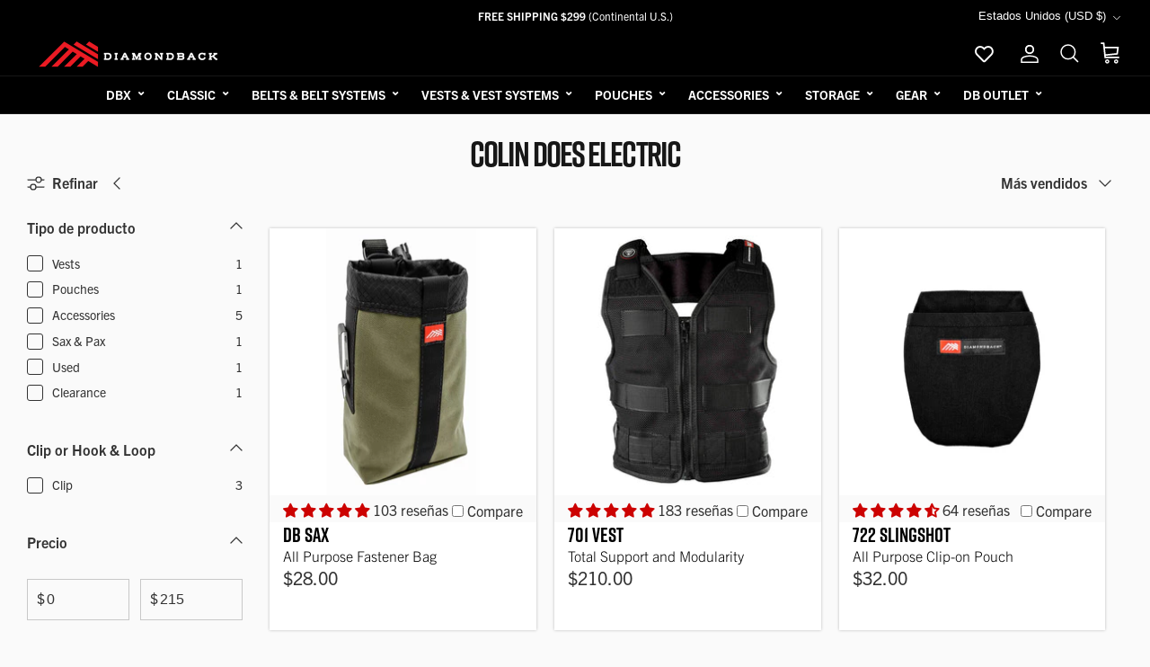

--- FILE ---
content_type: text/css
request_url: https://toolbelts.com/cdn/shop/t/23/assets/collection.css?v=93552214212076440511733435839
body_size: 447
content:
.selected-products-container-wrapper{position:fixed;bottom:0;left:0;width:100%;background-color:#fff;padding:10px 0;border-top:1px solid #ddd;z-index:9999999999;display:flex;justify-content:center}.selected-products-container{display:grid;grid-template-columns:1fr 1fr 1fr;justify-content:space-between;align-items:center;max-width:1440px;width:100%;padding:0 10px}.selected-products-container .products{display:flex;gap:10px;justify-content:center;flex-grow:1;grid-column:2}.selected-products-container .product{position:relative;display:flex;align-items:center;justify-content:center;width:75px;height:75px;background-color:#fff;border:1px solid black}.selected-products-container .product img{max-width:100%;max-height:100%;object-fit:cover}.selected-products-container .remove-button{position:absolute;top:-8px;right:-8px;width:20px;height:20px;background-color:#000;color:#fff;border-radius:50%;display:flex;align-items:center;justify-content:center;cursor:pointer;padding-bottom:4px}.selected-products-container button{grid-column:3;width:auto;place-self:center;transition:.3s;cursor:default}.selected-products-container button:not([disabled]){box-shadow:0 0 2px #0003;cursor:pointer}.selected-products-container button:not([disabled]):hover{transform:scale(1.05) translateZ(0);box-shadow:0 0 10px #0006}.comparison-table-container{max-width:100%;margin:0 auto;padding:0 16px 0 0;overflow-x:hidden}.comparison-table-wrapper{overflow-x:auto}.comparison-table{width:100%;border-collapse:separate;border-spacing:0 2px}.product-block{padding-top:1rem}.collection-image-container{position:relative}.compare-checkbox{margin:0}@media (max-width: 800px){.comparison-table{min-width:600px}.comparison-table.two-products{min-width:450px}}.comparison-table th,.comparison-table td{max-width:100px;vertical-align:top;padding:5px}.comparison-table th{text-align:center;position:sticky;top:0;z-index:1;background-color:#f1f1f1}.comparison-table td{text-align:center;background-color:#f1f1f1;border:1px solid white}.comparison-table .attribute{text-align:right;font-weight:700;position:sticky;left:0;background-color:#fff;z-index:2;border-top:none;border-bottom:none;border-right:10px solid transparent;align-content:center;line-height:1.2;border-left:none}.product-info .compare-graphic{margin-right:0}@media (max-width: 767px){.comparison-table .attribute{text-align:left;max-width:65px}.comparison-table-container{width:calc(100% - 32px);margin:0 16px}.comparison-table th,.comparison-table td{padding:5px}.comparison-table .shop-now-button{width:100%;text-align:center}.modal{max-height:80%}.selected-products-container{grid-template-columns:1fr .5fr}.selected-products-container .products{grid-column:1}.selected-products-container button{grid-column:2}.product-info .compare-graphic{margin:0;width:100%}}.comparison-table img{display:block;margin-left:auto;margin-right:auto;max-width:150px;max-height:150px;height:auto;transition:transform .3s ease}.comparison-table .title{display:inline-block;margin-top:10px;margin-bottom:0;line-height:1.2;font-weight:700;position:relative;text-decoration:none;transition:color .3s ease}.comparison-table .subtitle{font-family:Rift!important;display:block;text-align:center;background-color:#000;color:#fff;text-transform:uppercase;position:absolute;width:100%;top:0}.product-link:hover .title{text-decoration:underline}.comparison-table tbody tr td{padding-top:3px;padding-bottom:3px;align-content:center;border-top:none;border-bottom:none;line-height:1.2}.comparison-table tr{background-color:#e8e8e8}tr.attribute-wrapper{background-color:transparent}.attribute-wrapper th{position:relative;border:none;border:1px solid white;background-color:#fff}th.attribute-title{position:sticky;left:0;z-index:2;vertical-align:bottom}.comparison-table .first-related-product-data{border-top:none;border-bottom:none;border-left:1px solid #fafafa;border-right:1px solid #fafafa}.product-info{position:relative;padding-top:1.5rem}.product-info img{position:sticky;top:0;z-index:1;background-color:#e8e8e8;transition:transform .3s ease}.comparison-table .product-link{text-decoration:none;color:inherit;display:block;transition:background-color .3s ease,transform .3s ease}.comparison-table .product-link:hover{background-color:#d9d9d9;border-radius:5px}.comparison-table .product-link:hover img{transform:scale(1.1)}tr.compare-button-row{background-color:#fafafa}.attribute.shop{background:#fff}td.shop-now-button-wrapper{background-color:#fff}.shop-now-button{font-family:Rift!important;background-color:red;color:#fff;padding:10px 20px;border:none;cursor:pointer;font-size:1rem;font-weight:700;display:block;margin:0 auto;text-transform:uppercase;text-align:center;max-width:70px}.shop-now-button:hover{background-color:#000}.related-product-cell{background-color:#f1f1f1}.product-block-variants .opt-label:not([data-swatch]){border-radius:2px;padding:10px 6px;min-width:30px;min-height:unset;height:auto;font-family:rift,sans-serif!important;font-weight:700!important;font-size:14px;line-height:normal;text-transform:uppercase;margin-left:0;margin-right:2px;max-height:30px}btn:checked+.opt-label{border:2px #000 solid}.product-block-variants .opt-label:not([data-swatch]) .opt-label__text{font-family:rift,sans-serif!important}.product-block-variants .opt-label.selected-option:not([data-swatch]){opacity:1;margin-left:0;margin-right:2px}
/*# sourceMappingURL=/cdn/shop/t/23/assets/collection.css.map?v=93552214212076440511733435839 */


--- FILE ---
content_type: text/css
request_url: https://toolbelts.com/cdn/shop/t/23/assets/component-megamenu.css?v=139099855104843464151734471028
body_size: 549
content:
@media (min-width: 796px){.megamenu{display:flex;min-height:300px}.megamenu.short{min-height:auto;padding-top:0!important;padding-bottom:0!important}.navigation__tier-2{min-width:250px}.megamenu-products{display:flex;flex-wrap:wrap;gap:0px 40px}.navigation .navigation__item--with-small-menu>.navigation__tier-2-container .container.megamenu{padding-left:0;padding-right:0}.megamenu-products .product-block{max-width:min(12%,25%);width:100%;max-height:250px;padding-top:1rem;margin-bottom:1.5rem}.megamenu-products.few-products .product-block{max-width:min(25%,50%)}.megamenu-products .product-block .product-block__title{font-size:14px;font-weight:700;line-height:1}.megamenu-products .product-block .product-info{margin:-20px 0 0;padding-top:5px}}@media (min-width: 985px){.megamenu-products.few-products .product-block{max-width:min(15%,25%)}}.navigation__tier-2{padding:20px 0!important;display:flex;flex-direction:column}.megamenu-content{flex:1;padding:20px 40px!important;border-left:1px solid}.megamenu .mobile-only{margin-bottom:-30px}[data-mega-child-link]{font-family:rift,sans-serif!important;font-weight:700!important;font-size:23px;letter-spacing:1.5px;padding-left:25px!important}[data-mega-child-link]:not(.active):hover{background-color:#000!important;color:#fff!important}.navigation-inner__link{font-weight:700;text-decoration:none;color:#000}.navigation-inner__link:hover{color:#cc0201}[data-mega-child-content]{display:none;transition:opacity .25s ease-in,visibility .25s}[data-mega-child-content].active{display:block;transition:opacity .25s ease-in,visibility .25s}.megamenu-content .product-block__image .rimage-wrapper{padding-top:100%!important;object-fit:contain}.navigation-inner__link{display:flex}.navigation__mobile-header{align-items:center;padding-left:10px}.nav_menu_logo{width:70px}.nav_menu_disclaimer{font-size:16px;color:#000;font-weight:700;margin:auto;text-align:center;width:100%}.mobile-navigation-drawer .navigation__tier-2{padding:10px 0 20px 46px!important;display:flex;flex-direction:column}.mobile-navigation-drawer .navigation .navigation__tier-1{padding:0;margin-top:16px}.mobile-navigation-drawer .main-search{padding:0 20px}.mobile-navigation-drawer .navigation__item{text-transform:uppercase;font-size:22px}.mobile-navigation-drawer .navigation__item--with-children>.navigation__link{flex:none}.mobile-navigation-drawer .navigation__link{padding-right:0;padding-top:5px;padding-bottom:5px}.mobile-navigation-drawer .navigation .navigation__children-toggle{text-align:center;padding-top:0;padding-bottom:0}.mobile-navigation-drawer .navigation__children-toggle{padding-left:0}.mobile-navigation-drawer .navigation{padding-bottom:0}.mobile-navigation-drawer__footer .announcement-bar__link,.mobile-navigation-drawer__footer .header-disclosures .disclosure__toggle{border:0;padding-top:8px;padding-bottom:0;justify-content:flex-start}.mobile-navigation-drawer .navigation.navigation--main{margin-bottom:0}.mobile-navigation-drawer .navigation__item a{width:100%}.mobile-navigation-drawer .navigation__item a:hover,.mobile-navigation-drawer .navigation__item a:active{background:#d3d3d3}.mobile-submenu-title{display:none}.main-search__results{position:relative;z-index:1}.mobile-navigation-drawer .navigation__tier-2-container>.container{padding-top:1rem}@media (max-width: 1715px){.pageheader .logo{padding:0}.navigation .navigation__tier-1>.navigation__item>.navigation__link{padding:10px}}@media (max-width: 1145px){.navigation .navigation__tier-1>.navigation__item>.navigation__link{font-size:13px!important}}@media (max-width: 985px){.navigation .navigation__tier-1>.navigation__item>.navigation__link{font-size:10px!important}.navigation__tier-1{background-color:#000!important}.navigation__link.top_level{color:#fff!important}}@media (max-width: 767px){.navigation__tier-1-container .navigation__link{font-size:16px!important}.navigation__tier-1{background-color:#fff!important}.navigation__link.top_level{color:#000!important}.megamenu-content,.megamenu-content .product-block,.megamenu-content .navigation-inner__link{display:none}.navigation .navigation__tier-1>.navigation__item>.navigation__link{font-size:initial!important;padding:6px 0 6px 20px}.navigation .navigation__tier-2>.navigation__item>.navigation__link{padding:6px 0 6px 10px}.mobile-submenu-title-wrapper{display:flex}.mobile-nav-back{width:54px!important;text-align:center;font-size:30px}}@media (max-width: 796px){.mobile-submenu-title{display:block}}.mobile-nav-back svg{transform:rotate(180deg)}.navigation__column-title svg,.navigation-inner__link svg{width:18px;height:18px;transform:translateY(-2px)}.navigation-inner__link svg{width:18px;height:18px;transform:translateY(3px)}.mobile-submenu-title{font-weight:700}.megamenu-products .product-block{transition:all .3s}.megamenu-products .product-block:hover{color:red!important;scale:1.05}.product-block.type-Vest-Systems .product-block-options--swatch{display:none}.navigation__link{font-family:trade-gothic-next,sans-serif!important;font-size:16px;font-weight:700;text-transform:uppercase}.navigation__link{font-family:trade-gothic-next,sans-serif!important;font-size:20px!important;font-weight:700!important;text-transform:uppercase}.mobile-disclosures{display:flex;flex-direction:column;padding:3px 10px 0;gap:8px}.mobile-disclosures .inline-menu__link{color:#171717}._smaller .navigation__link{font-size:16px!important;font-weight:400!important;text-transform:capitalize}._smaller{justify-content:flex-start!important;gap:4px}._smaller svg{width:16px;height:16px;margin-top:-4px}.mobile-navigation-drawer .navigation__item{align-items:center}@media (min-width: 796px){.navigation__tier-1{background-color:#000!important}.navigation .navigation__tier-1>.navigation__item{color:#fff!important}.navigation .navigation__tier-1>.navigation__item--with-children a:after,.navigation .navigation__tier-1>.navigation_item--with-mega-menu a:after{content:"\2304";display:inline-block;margin-left:5px;transform:translateY(-5px)}[data-mega-child-content] a:after{content:""!important}[data-mega-child-link]:after{content:""!important}.navigation__tier-2-container.navigation__child-tier{color:#000}.navigation__link{font-size:14px!important}.navigation__tier-2 .navigation__link.active,.navigation__tier-2 .navigation__link.active:hover{background-color:#cc0201;color:#fff}.navigation__tier-2 .navigation__link.activePage{background-color:#000;color:#fff}._smaller{display:none}}@media (max-width: 796px){.inline-menu .inline-menu__link.announcement-bar__link:nth-child(1){display:none}}.navigation .navigation__tier-2 .navigation__link{padding:.25em 0;line-height:1.5;white-space:normal;letter-spacing:0}
/*# sourceMappingURL=/cdn/shop/t/23/assets/component-megamenu.css.map?v=139099855104843464151734471028 */


--- FILE ---
content_type: text/css
request_url: https://toolbelts.com/cdn/shop/t/23/assets/product-card-variants-cart.css?v=56766788368544103461734641256
body_size: 658
content:
.product-block-variants{transition:all .25s ease-out!important}.product-block-variants .product-price__item{color:#000;text-align:center;-webkit-text-stroke-width:.20000000298023224;-webkit-text-stroke-color:#000;font-size:16px;font-style:normal;font-weight:300;line-height:14px;padding-top:5px;padding-bottom:10px}.product-block-variants .opt-label[data-swatch]{width:26px;height:26px;margin:10px 0 0}.product-block-variants .cc-select__btn{padding:3px}.product-block-variants .opt-btn:checked+.opt-label{box-shadow:none!important}.product-block-variants .opt-btn:checked+.opt-label[data-swatch]:after{border:2px solid #000!important;box-shadow:none!important}.product-block-variants .swatch-style-icon_square .option-selector--swatch .opt-label:after,.swatch-style-icon_circle .option-selector--swatch .opt-label:after{border:none}.swatch-method-standard.swatch-style-icon_circle .product-block-variants .option-selector--swatch .opt-btn:checked+.opt-label[data-swatch].selected-option:before{border:1px solid #1F5DD4}.product-block-variants .pdp_atc_buttons button{width:100%}.product-block-variants .product-block__title{color:#000;font-family:Rift!important;font-size:22px;font-style:normal;font-weight:700;line-height:18px;text-transform:uppercase;padding-bottom:5px}.product-block-variants .product-block__shortdescript{color:#000;font-size:13px;font-style:normal;font-weight:300;line-height:18px;text-transform:none}.product-list .product-block-variants .block-container{padding-left:0;padding-right:0}.product-block-variants .pdp_atc_buttons .input-row{position:relative;width:100%;margin-bottom:0}.product-list .product-block-variants form{grid-column:1/7;padding-top:5px}.product-list .product-block-variants form button:not(.button--sold-out){background-color:#fb0404!important;color:#fff!important;border-color:#fb0404;letter-spacing:normal;display:flex;align-items:center;justify-content:center;border-radius:2px;margin-bottom:5px}.product-list .product-block-variants form button:hover{background-color:#000!important;color:#fff!important;border-color:#000}.button--sold-out{pointer-events:none}.product-block-variants .notification-message{text-align:center;display:flex;padding:5px 6px;justify-content:center;align-items:center;gap:5px;border-radius:2px;background:#ededed;font-size:14px;font-style:normal;font-weight:300;color:#000}.product-block-variants .product-info{padding-left:15px;padding-right:15px;padding-bottom:15px;background:#fff}.product-block-variants{transition:1s ease all}.product-block-variants .block-inner-inner{display:block}.product-block.product-block-variants .product-info{grid-column:2;grid-row:1;min-height:120px}.product-block-variants .option-selectors{display:grid;transition:all .25s ease-out!important}.product-block-variants .loader-gif{position:absolute;width:24px;height:24px;top:4px;right:6px}.product-block-variants .jdgm-prev-badge{text-align:left}.product-block.product-block-variants .product-variant-reviews-compare .desktop-only{align-content:center}@media (max-width: 1130px){.product-block-variants .jdgm-prev-badge{font-size:calc(100% - 6px)}}@media (max-width: 1100px){.product-block.product-block-variants .product-info{min-height:140px}}@media (max-width: 999px){.product-block.product-block-variants .product-info{min-height:136px}.product-block-variants .jdgm-prev-badge{font-size:calc(100% - 4px)}}@media (max-width: 1430px){.product-block.product-block-variants .product-variant-reviews-compare{gap:0}}@media (max-width: 767px){.product-block-variants{padding-left:0!important;padding-right:0!important;background:#fff;box-shadow:0 0 3px #00000040;margin:10px 11px;padding-top:0!important}.product-block-variants .product-label-container{top:-3px;left:-3px}.product-block-variants .product-info{padding-top:0;padding-bottom:0}.product-block.product-block-variants .product-info{min-height:unset;padding-top:1rem}.product-list .product-block-variants form button,.product-list .product-block-variants form button.with-notification{margin-bottom:0}.product-block-variants .option-selectors{display:grid}.product-block-variants .option-block:first-of-type{display:block!important}.product-block-variants .block-inner-inner{display:grid;grid-template-columns:.7fr 1fr}.product-block-variants .cc-select__btn{width:auto!important}.product-block-variants .notification-message{margin-bottom:30px}.product-block-variants .product-block__title{padding-bottom:0}.product-block-variants .jdgm-prev-badge{font-size:calc(80% + -0px)}.product-block-variants .product-price__item{padding-top:15px;padding-bottom:15px}.product-block-variants .option-selector-fieldset .label{font-size:12px}.product-block-variants .product-block__image-dots{position:relative;display:block;left:auto;bottom:auto;padding-top:10px}.product-block-variants .image-page-button{display:none}}@media (min-width: 768px){.product-block-variants .block-inner-inner{box-shadow:0 0 3px #00000040}.collection-listing .product-list--per-row-4 .product-block.product-block-variants{max-width:350px;padding-left:0;width:33%}.product-list .product-block-variants:hover form{display:block}.product-block-variants .option-block,.product-list .product-block-variants form{display:none}.product-block-variants .collection-image-container{max-width:350px;max-height:350px;margin:auto}.product-block-variants .product-block__shortdescript{font-size:16px;padding:0}.variant-picker-for-card-container{transition:all .25s ease-out!important;opacity:0;height:0;max-height:0}.product-block-variants:hover .variant-picker-for-card-container{transition:all .25s ease-out!important;opacity:1;height:100%;max-height:100%}.product-block-variants .option-selectors form{grid-column:1 / 7;transition:all .25s ease-out!important}.product-block-variants:hover{scale:1.05;z-index:99}.product-block-variants:hover .block-inner-inner{position:absolute;transform:translate(-50%);left:50%;width:100%;z-index:99;box-shadow:5px 5px 20px #0000004d}.pouches-collection .product-block-variants:hover .block-inner-inner{position:relative;left:0;transform:none}.product-block.product-block-variants .product-info{padding-top:5px}.product-list .product-block-variants:hover .option-selectors{display:grid!important;z-index:99;background:#fff;width:100%}.product-list .product-block-variants .block-container{padding-left:10px;padding-right:10px}.product-list .product-block-variants:hover .option-block{display:block}.product-variant-reviews-compare{display:flex;justify-content:space-between;gap:5px;flex-wrap:wrap;padding:0 15px 5px;position:relative;top:5px;z-index:1}}@media (min-width: 1440px){.collection-listing .product-list--per-row-4 .product-block.product-block-variants{width:25%}}@media (max-width: 767.98px){.collection-listing .product-list{margin-right:-16px}}
/*# sourceMappingURL=/cdn/shop/t/23/assets/product-card-variants-cart.css.map?v=56766788368544103461734641256 */


--- FILE ---
content_type: text/css;charset=UTF-8
request_url: https://cached.rebuyengine.com/api/v1/widgets/styles?id=202237&format=css&cache_key=1769051787
body_size: 597
content:
#rebuy-widget-202237 .super-title{color:#535353}#rebuy-widget-202237 .primary-title{color:#232323}#rebuy-widget-202237 .description{color:#535353}#rebuy-widget-202237 .rebuy-product-title,#rebuy-widget-202237 .rebuy-product-title-link{color:#232323}#rebuy-widget-202237 .rebuy-product-vendor{color:#535353}#rebuy-widget-202237 .rebuy-product-description{color:#535353}#rebuy-widget-202237 .rebuy-money{color:#535353}#rebuy-widget-202237 .rebuy-money.sale{color:#cc0200}#rebuy-widget-202237 .rebuy-money.compare-at{color:#9a9a9a}#rebuy-widget-202237 .rebuy-underline{border-color:#fff}#rebuy-widget-202237 .rebuy-checkbox .checkbox-input:focus,#rebuy-widget-202237 .rebuy-radio:focus,#rebuy-widget-202237 .rebuy-checkbox:focus{border-color:#fff}#rebuy-widget-202237 .rebuy-checkbox .checkbox-input:checked,#rebuy-widget-202237 .rebuy-radio:checked,#rebuy-widget-202237 .rebuy-checkbox:checked{background:#fff;border-color:#fff}#rebuy-widget-202237 .rebuy-select{color:#232323;background-color:#fff;border-color:#ccc;border-radius:0}#rebuy-widget-202237 .rebuy-select{background-image:linear-gradient(45deg,transparent 50%,#cccccc 50%),linear-gradient(135deg,#cccccc 50%,transparent 50%),linear-gradient(to right,#cccccc,#cccccc)}#rebuy-widget-202237 .rebuy-select:focus{border-color:#000;box-shadow:0 0 0 1px #000}#rebuy-widget-202237 .rebuy-input{color:#232323;background-color:#fff;border-color:#ccc;border-radius:0}#rebuy-widget-202237 .rebuy-input:focus{border-color:#000}#rebuy-widget-202237 .rebuy-button{color:#000;background:#fff;border-color:#000;border-width:1px;border-radius:0}#rebuy-widget-202237 .rebuy-button.outline,#rebuy-widget-202237 .rebuy-button.secondary{color:#fff;background:#000;border-color:#fff}#rebuy-widget-202237 .rebuy-button.decline{color:#232323;background:#fff0;border-color:#e3e3e3}#rebuy-widget-202237 .rebuy-carousel__arrows .rebuy-carousel__arrow,#rebuy-widget-202237 .flickity-button{color:#666;background:#ddd}#rebuy-widget-202237 .rebuy-carousel__arrows .rebuy-carousel__arrow svg,#rebuy-widget-202237 .rebuy-carousel__arrows .rebuy-carousel__arrow:hover:not(:disabled) svg{fill:#666}#rebuy-widget-202237 .rebuy-carousel__pagination .rebuy-carousel__page,#rebuy-widget-202237 .flickity-page-dots .dot{background:#000}#rebuy-widget-202237 .rebuy-product-block .rebuy-product-media img{border-radius:0}#rebuy-widget-202237.rebuy-widget,#rebuy-widget-202237 .checkout-promotion-wrapper{background:#f4f4f4}#rebuy-widget-202237 .checkout-promotion-header{border-color:#e3e3e3}#rebuy-widget-202237 .checkout-promotion-header .promo-title{color:#232323}#rebuy-widget-202237 .checkout-promotion-header .promo-subtitle{color:#535353}#rebuy-widget-202237 .checkout-promotion-body h1,#rebuy-widget-202237 .checkout-promotion-body h2,#rebuy-widget-202237 .checkout-promotion-body h3,#rebuy-widget-202237 .checkout-promotion-body h4{color:#232323}#rebuy-widget-202237 .checkout-promotion-footer{border-color:#e3e3e3}#rebuy-widget-202237 .checkout-promotion-product+.checkout-promotion-product,#rebuy-widget-202237 .rebuy-product-block+.rebuy-product-block{border-color:#e3e3e3}#rebuy-widget-202237 .checkout-promotion-product .promotion-info .product-title{color:#232323}#rebuy-widget-202237 .checkout-promotion-product .promotion-info .variant-title,#rebuy-widget-202237 .checkout-promotion-product .promotion-info .product-description{color:#535353}#rebuy-widget-202237 .rebuy-product-review .rebuy-star-rating .rebuy-star-rating-foreground{background-image:url('data:image/svg+xml;charset=UTF-8, %3Csvg%20width%3D%22100%22%20height%3D%2220%22%20viewBox%3D%220%200%2080%2014%22%20xmlns%3D%22http%3A%2F%2Fwww.w3.org%2F2000%2Fsvg%22%3E%3Cg%20fill%3D%22%23FBCA10%22%20fill-rule%3D%22evenodd%22%3E%3Cpath%20d%3D%22M71.996%2011.368l-3.94%202.42c-.474.292-.756.096-.628-.443l1.074-4.53-3.507-3.022c-.422-.363-.324-.693.24-.74l4.602-.37%201.778-4.3c.21-.51.55-.512.762%200l1.78%204.3%204.602.37c.552.046.666.37.237.74l-3.507%203.02%201.075%204.532c.127.536-.147.74-.628.444l-3.94-2.422zM55.996%2011.368l-3.94%202.42c-.474.292-.756.096-.628-.443l1.074-4.53-3.507-3.022c-.422-.363-.324-.693.24-.74l4.602-.37%201.778-4.3c.21-.51.55-.512.762%200l1.78%204.3%204.602.37c.552.046.666.37.237.74l-3.507%203.02%201.075%204.532c.127.536-.147.74-.628.444l-3.94-2.422zM40.123%2011.368l-3.94%202.42c-.475.292-.756.096-.63-.443l1.076-4.53-3.508-3.022c-.422-.363-.324-.693.24-.74l4.602-.37%201.778-4.3c.21-.51.55-.512.762%200l1.778%204.3%204.603.37c.554.046.667.37.24.74l-3.508%203.02%201.075%204.532c.127.536-.147.74-.628.444l-3.94-2.422zM24.076%2011.368l-3.94%202.42c-.475.292-.757.096-.63-.443l1.076-4.53-3.507-3.022c-.422-.363-.324-.693.238-.74l4.603-.37%201.78-4.3c.21-.51.55-.512.76%200l1.78%204.3%204.602.37c.554.046.667.37.24.74l-3.508%203.02%201.074%204.532c.127.536-.146.74-.628.444l-3.94-2.422zM8.123%2011.368l-3.94%202.42c-.475.292-.756.096-.63-.443l1.076-4.53L1.12%205.792c-.422-.363-.324-.693.24-.74l4.602-.37%201.778-4.3c.21-.51.55-.512.762%200l1.778%204.3%204.603.37c.554.046.667.37.24.74l-3.508%203.02%201.075%204.532c.127.536-.147.74-.628.444l-3.94-2.422z%22%2F%3E%3C%2Fg%3E%3C%2Fsvg%3E')}#rebuy-widget-202237 .rebuy-product-review .rebuy-star-rating .rebuy-star-rating-background{background-image:url('data:image/svg+xml;charset=UTF-8, %3Csvg%20width%3D%22100%22%20height%3D%2220%22%20viewBox%3D%220%200%2080%2014%22%20xmlns%3D%22http%3A%2F%2Fwww.w3.org%2F2000%2Fsvg%22%3E%3Cg%20fill%3D%22%23E5E5E5%22%20fill-rule%3D%22evenodd%22%3E%3Cpath%20d%3D%22M71.996%2011.368l-3.94%202.42c-.474.292-.756.096-.628-.443l1.074-4.53-3.507-3.022c-.422-.363-.324-.693.24-.74l4.602-.37%201.778-4.3c.21-.51.55-.512.762%200l1.78%204.3%204.602.37c.552.046.666.37.237.74l-3.507%203.02%201.075%204.532c.127.536-.147.74-.628.444l-3.94-2.422zM55.996%2011.368l-3.94%202.42c-.474.292-.756.096-.628-.443l1.074-4.53-3.507-3.022c-.422-.363-.324-.693.24-.74l4.602-.37%201.778-4.3c.21-.51.55-.512.762%200l1.78%204.3%204.602.37c.552.046.666.37.237.74l-3.507%203.02%201.075%204.532c.127.536-.147.74-.628.444l-3.94-2.422zM40.123%2011.368l-3.94%202.42c-.475.292-.756.096-.63-.443l1.076-4.53-3.508-3.022c-.422-.363-.324-.693.24-.74l4.602-.37%201.778-4.3c.21-.51.55-.512.762%200l1.778%204.3%204.603.37c.554.046.667.37.24.74l-3.508%203.02%201.075%204.532c.127.536-.147.74-.628.444l-3.94-2.422zM24.076%2011.368l-3.94%202.42c-.475.292-.757.096-.63-.443l1.076-4.53-3.507-3.022c-.422-.363-.324-.693.238-.74l4.603-.37%201.78-4.3c.21-.51.55-.512.76%200l1.78%204.3%204.602.37c.554.046.667.37.24.74l-3.508%203.02%201.074%204.532c.127.536-.146.74-.628.444l-3.94-2.422zM8.123%2011.368l-3.94%202.42c-.475.292-.756.096-.63-.443l1.076-4.53L1.12%205.792c-.422-.363-.324-.693.24-.74l4.602-.37%201.778-4.3c.21-.51.55-.512.762%200l1.778%204.3%204.603.37c.554.046.667.37.24.74l-3.508%203.02%201.075%204.532c.127.536-.147.74-.628.444l-3.94-2.422z%22%2F%3E%3C%2Fg%3E%3C%2Fsvg%3E')}#rebuy-widget-202237 .rebuy-product-review .rebuy-review-count{color:#535353}.rebuy-cart-subscription,#rebuy-widget-202237 .rebuy-cart-subscription{border-color:#e3e3e3}.rebuy-cart-subscription .rebuy-highlight,#rebuy-widget-202237 .rebuy-cart-subscription .rebuy-highlight{color:#fff}.rebuy-cart-subscription .rebuy-radio:checked,.rebuy-cart-subscription .rebuy-checkbox:checked,#rebuy-widget-202237 .rebuy-cart-subscription .rebuy-radio:checked,#rebuy-widget-202237 .rebuy-cart-subscription .rebuy-checkbox:checked{background:#fff;border-color:#000}

--- FILE ---
content_type: text/javascript; charset=utf-8
request_url: https://toolbelts.com/es/cart/update.js
body_size: 89
content:
{"token":"hWN7tZkAFbBpeB6UEieXVL6X?key=4b221fc39126525fbfcc77a0a7b3ae03","note":"","attributes":{"_barId":"327d236b-3763-40c1-a82a-ace54397d652","_source":"Rebuy","_attribution":"Smart Cart 2.0"},"original_total_price":0,"total_price":0,"total_discount":0,"total_weight":0.0,"item_count":0,"items":[],"requires_shipping":false,"currency":"USD","items_subtotal_price":0,"cart_level_discount_applications":[],"discount_codes":[],"items_changelog":{"added":[]}}

--- FILE ---
content_type: text/json
request_url: https://conf.config-security.com/model
body_size: 84
content:
{"title":"recommendation AI model (keras)","structure":"release_id=0x6c:74:2b:7f:63:7c:5e:29:2d:7f:4e:4a:47:4b:38:2c:73:38:7b:44:73:53:7c:44:74:34:6c:29:32;keras;sx8kmyj8l7237rm7dyuva9bgyx9rxgy6ed7tc29bvlykoznr7cqg2mfcpso966o6lx3it0bk","weights":"../weights/6c742b7f.h5","biases":"../biases/6c742b7f.h5"}

--- FILE ---
content_type: image/svg+xml
request_url: https://toolbelts.com/cdn/shop/t/23/assets/check.svg?v=143769205762299301781724957533
body_size: -374
content:
<svg width="11" height="11" viewBox="0 0 11 11" fill="none" xmlns="http://www.w3.org/2000/svg">
<g id="check (1) 1" clip-path="url(#clip0_53_156)">
<path id="Vector" d="M9.17531 1.39648L4.08017 6.59595L1.9254 4.06651L0.5 5.53575L3.98114 9.62223L10.5 2.97601L9.17531 1.39648Z" fill="#19B100"/>
</g>
<defs>
<clipPath id="clip0_53_156">
<rect width="10" height="11" fill="white" transform="translate(0.5)"/>
</clipPath>
</defs>
</svg>


--- FILE ---
content_type: text/javascript; charset=utf-8
request_url: https://toolbelts.com/es/cart/update.js
body_size: 651
content:
{"token":"hWN7tZkAFbBpeB6UEieXVL6X?key=4b221fc39126525fbfcc77a0a7b3ae03","note":null,"attributes":{"_barId":"327d236b-3763-40c1-a82a-ace54397d652"},"original_total_price":0,"total_price":0,"total_discount":0,"total_weight":0.0,"item_count":0,"items":[],"requires_shipping":false,"currency":"USD","items_subtotal_price":0,"cart_level_discount_applications":[],"discount_codes":[],"items_changelog":{"added":[]}}

--- FILE ---
content_type: image/svg+xml
request_url: https://cdn.shopify.com/s/files/1/0709/3701/8653/files/diamondback-toolbelts-mobile-logo.svg?v=1719598346
body_size: -617
content:
<svg xmlns="http://www.w3.org/2000/svg" fill="none" viewBox="0 0 62 27" height="27" width="62">
<g clip-path="url(#clip0_13030_164)">
<path fill="#ED1C24" d="M0 26.8957H6.52083L27.221 5.76537L31.496 8.38235L13.1991 26.8957H19.5802L35.3597 10.7467L39.7804 13.4539L26.3982 26.8957H32.8423L43.6618 15.8282L47.8955 18.4211L39.5954 26.8957H45.8269L51.7749 20.7955L61.9075 27L61.9843 21.754L26.5222 0.148392L0 26.8957Z"></path>
<path fill="#ED1C24" d="M36.3906 3.30281L61.9838 18.7981V13.7186L39.5949 0L36.3906 3.30281Z"></path>
<path fill="#ED1C24" d="M61.9847 5.74733L52.6945 0L49.4941 3.23663L62.0004 10.893L61.9847 5.74733Z"></path>
</g>
<defs>
<clipPath id="clip0_13030_164">
<rect fill="white" height="27" width="62"></rect>
</clipPath>
</defs>
</svg>
